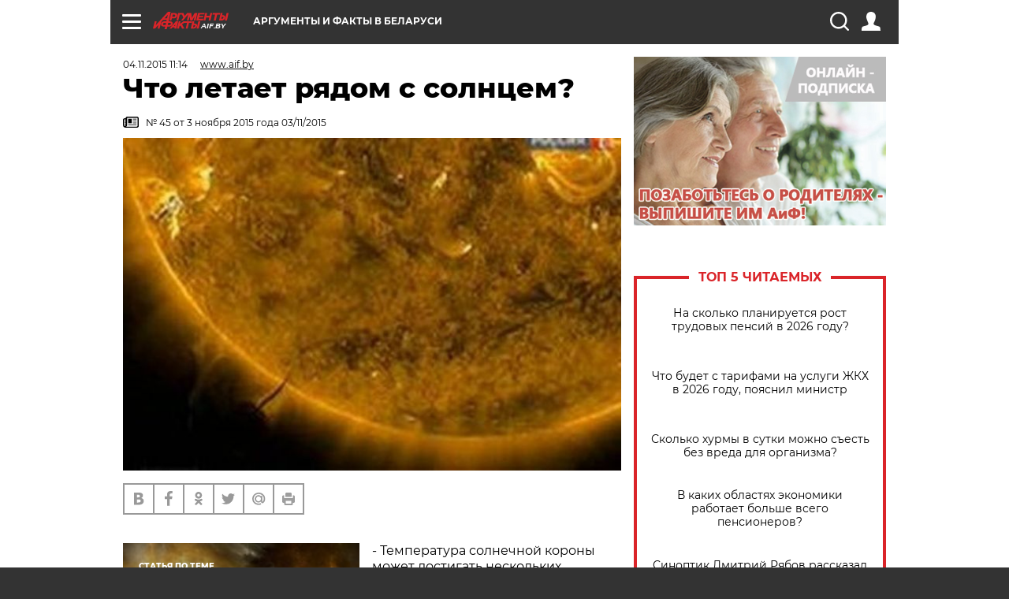

--- FILE ---
content_type: text/html; charset=UTF-8
request_url: https://aif.by/dontknows/_chto_letaet_ryadom_s_solncem_
body_size: 19504
content:
<!DOCTYPE html>
<!--[if IE 8]><html class="ie8"> <![endif]-->
<!--[if gt IE 8]><!--><html> <!--<![endif]-->
<head>
    <script>
        window.isIndexPage = 0;
        window.isMobileBrowser = 0;
        window.disableSidebarCut = 1;
        window.bannerDebugMode = 0;
    </script>

                        <meta http-equiv="Content-Type" content="text/html; charset=utf-8" >
<meta name="format-detection" content="telephone=no" >
<meta name="viewport" content="width=device-width, user-scalable=no, initial-scale=1.0, maximum-scale=1.0, minimum-scale=1.0" >
<meta http-equiv="X-UA-Compatible" content="IE=edge,chrome=1" >
<meta name="HandheldFriendly" content="true" >
<meta name="format-detection" content="telephone=no" >
<meta name="theme-color" content="#ffffff" >
<meta name="description" content="В Интернете обсуждают видео, на котором рядом с Солнцем видны какие-то загадочные объекты. Неужели это НЛО заправляются от на­шей звезды энергией?" >
<meta name="keywords" content="" >
<meta name="article:published_time" content="2015-11-04T08:14:48+0300" >
<meta property="og:title" content="Что летает рядом с солнцем?" >
<meta property="og:description" content="В Интернете обсуждают видео, на котором рядом с Солнцем видны какие-то загадочные объекты. Неужели это НЛО заправляются от на­шей звезды энергией?" >
<meta property="og:type" content="article" >
<meta property="og:image" content="https://images.aif.by/007/384/bf55d7d3cb81d3cd3fa023a5c7e5d78a.jpg" >
<meta property="og:url" content="https://aif.by/dontknows/_chto_letaet_ryadom_s_solncem_" >
<meta property="twitter:card" content="summary_large_image" >
<meta property="twitter:site" content="@aifonline" >
<meta property="twitter:title" content="Что летает рядом с солнцем?" >
<meta property="twitter:description" content="&lt;p&gt;В Интернете обсуждают видео, на котором рядом с Солнцем видны какие-то загадочные объекты. Неужели это НЛО заправляются от на­шей звезды энергией?&amp;nbsp;&lt;span style=&quot;line-height: 16.2px;&quot;&gt;Д. Смолин&lt;/span&gt;&lt;/p&gt;
" >
<meta property="twitter:creator" content="@aifonline" >
<meta property="twitter:image:src" content="https://images.aif.by/007/384/bf55d7d3cb81d3cd3fa023a5c7e5d78a.jpg" >
<meta property="twitter:domain" content="https://aif.by/dontknows/_chto_letaet_ryadom_s_solncem_" >
<meta name="author" content="www.aif.by" >    <meta name="yandex-verification" content="4c73ffb370255f17" />

        <title>Что летает рядом с солнцем? | Вопрос-ответ | АиФ Аргументы и факты в Беларуси</title>    <link rel="shortcut icon" type="image/x-icon" href="/favicon.ico" />
    
    <link rel="preload" href="https://stat.aif.by/redesign2018/fonts/montserrat-v15-latin-ext_latin_cyrillic-ext_cyrillic-regular.woff2" as="font" type="font/woff2" crossorigin>
    <link rel="preload" href="https://stat.aif.by/redesign2018/fonts/montserrat-v15-latin-ext_latin_cyrillic-ext_cyrillic-italic.woff2" as="font" type="font/woff2" crossorigin>
    <link rel="preload" href="https://stat.aif.by/redesign2018/fonts/montserrat-v15-latin-ext_latin_cyrillic-ext_cyrillic-700.woff2" as="font" type="font/woff2" crossorigin>
    <link rel="preload" href="https://stat.aif.by/redesign2018/fonts/montserrat-v15-latin-ext_latin_cyrillic-ext_cyrillic-700italic.woff2" as="font" type="font/woff2" crossorigin>
    <link rel="preload" href="https://stat.aif.by/redesign2018/fonts/montserrat-v15-latin-ext_latin_cyrillic-ext_cyrillic-800.woff2" as="font" type="font/woff2" crossorigin>
    <link href="https://aif.by/dontknows/_chto_letaet_ryadom_s_solncem_" rel="canonical" >
<link href="https://stat.aif.by/redesign2018/css/style.css?7f6" media="all" rel="stylesheet" type="text/css" >
<link href="https://stat.aif.by/img/icon/apple_touch_icon_57x57.png?9c0" rel="apple-touch-icon" sizes="57x57" >
<link href="https://stat.aif.by/img/icon/apple_touch_icon_114x114.png?9c0" rel="apple-touch-icon" sizes="114x114" >
<link href="https://stat.aif.by/img/icon/apple_touch_icon_72x72.png?9c0" rel="apple-touch-icon" sizes="72x72" >
<link href="https://stat.aif.by/img/icon/apple_touch_icon_144x144.png?9c0" rel="apple-touch-icon" sizes="144x144" >
<link href="https://stat.aif.by/img/icon/apple-touch-icon.png?9c0" rel="apple-touch-icon" sizes="180x180" >
<link href="https://stat.aif.by/img/icon/favicon-32x32.png?9c0" rel="icon" type="image/png" sizes="32x32" >
<link href="https://stat.aif.by/img/icon/favicon-16x16.png?9c0" rel="icon" type="image/png" sizes="16x16" >
<link href="https://stat.aif.by/img/manifest.json?9c0" rel="manifest" >
<link href="https://stat.aif.by/img/safari-pinned-tab.svg?9c0" rel="mask-icon" color="#d55b5b" >
        <script type="text/javascript">
    //<!--
    var isRedesignPage = true;    //-->
</script>
<script type="text/javascript" src="https://stat.aif.by/js/output/jquery.min.js?7f6"></script>
<script type="text/javascript" src="https://stat.aif.by/js/output/header_scripts.js?7f6"></script>
<script type="text/javascript">
    //<!--
    var _sf_startpt=(new Date()).getTime()    //-->
</script>
<script type="text/javascript">
    //<!--
    function AdFox_getWindowSize() {
    var winWidth,winHeight;
	if( typeof( window.innerWidth ) == 'number' ) {
		//Non-IE
		winWidth = window.innerWidth;
		winHeight = window.innerHeight;
	} else if( document.documentElement && ( document.documentElement.clientWidth || document.documentElement.clientHeight ) ) {
		//IE 6+ in 'standards compliant mode'
		winWidth = document.documentElement.clientWidth;
		winHeight = document.documentElement.clientHeight;
	} else if( document.body && ( document.body.clientWidth || document.body.clientHeight ) ) {
		//IE 4 compatible
		winWidth = document.body.clientWidth;
		winHeight = document.body.clientHeight;
	}
	return {"width":winWidth, "height":winHeight};
}//END function AdFox_getWindowSize

function AdFox_getElementPosition(elemId){
    var elem;
    
    if (document.getElementById) {
		elem = document.getElementById(elemId);
	}
	else if (document.layers) {
		elem = document.elemId;
	}
	else if (document.all) {
		elem = document.all.elemId;
	}
    var w = elem.offsetWidth;
    var h = elem.offsetHeight;	
    var l = 0;
    var t = 0;
	
    while (elem)
    {
        l += elem.offsetLeft;
        t += elem.offsetTop;
        elem = elem.offsetParent;
    }

    return {"left":l, "top":t, "width":w, "height":h};
} //END function AdFox_getElementPosition

function AdFox_getBodyScrollTop(){
	return self.pageYOffset || (document.documentElement && document.documentElement.scrollTop) || (document.body && document.body.scrollTop);
} //END function AdFox_getBodyScrollTop

function AdFox_getBodyScrollLeft(){
	return self.pageXOffset || (document.documentElement && document.documentElement.scrollLeft) || (document.body && document.body.scrollLeft);
}//END function AdFox_getBodyScrollLeft

function AdFox_Scroll(elemId,elemSrc){
   var winPos = AdFox_getWindowSize();
   var winWidth = winPos.width;
   var winHeight = winPos.height;
   var scrollY = AdFox_getBodyScrollTop();
   var scrollX =  AdFox_getBodyScrollLeft();
   var divId = 'AdFox_banner_'+elemId;
   var ltwhPos = AdFox_getElementPosition(divId);
   var lPos = ltwhPos.left;
   var tPos = ltwhPos.top;

   if(scrollY+winHeight+5 >= tPos && scrollX+winWidth+5 >= lPos){
      AdFox_getCodeScript(1,elemId,elemSrc);
	  }else{
	     setTimeout('AdFox_Scroll('+elemId+',"'+elemSrc+'");',100);
	  }
}//End function AdFox_Scroll    //-->
</script>
<script type="text/javascript">
    //<!--
    function AdFox_SetLayerVis(spritename,state){
   document.getElementById(spritename).style.visibility=state;
}

function AdFox_Open(AF_id){
   AdFox_SetLayerVis('AdFox_DivBaseFlash_'+AF_id, "hidden");
   AdFox_SetLayerVis('AdFox_DivOverFlash_'+AF_id, "visible");
}

function AdFox_Close(AF_id){
   AdFox_SetLayerVis('AdFox_DivOverFlash_'+AF_id, "hidden");
   AdFox_SetLayerVis('AdFox_DivBaseFlash_'+AF_id, "visible");
}

function AdFox_getCodeScript(AF_n,AF_id,AF_src){
   var AF_doc;
   if(AF_n<10){
      try{
	     if(document.all && !window.opera){
		    AF_doc = window.frames['AdFox_iframe_'+AF_id].document;
			}else if(document.getElementById){
			         AF_doc = document.getElementById('AdFox_iframe_'+AF_id).contentDocument;
					 }
		 }catch(e){}
    if(AF_doc){
	   AF_doc.write('<scr'+'ipt type="text/javascript" src="'+AF_src+'"><\/scr'+'ipt>');
	   }else{
	      setTimeout('AdFox_getCodeScript('+(++AF_n)+','+AF_id+',"'+AF_src+'");', 100);
		  }
		  }
}

function adfoxSdvigContent(banID, flashWidth, flashHeight){
	var obj = document.getElementById('adfoxBanner'+banID).style;
	if (flashWidth == '100%') obj.width = flashWidth;
	    else obj.width = flashWidth + "px";
	if (flashHeight == '100%') obj.height = flashHeight;
	    else obj.height = flashHeight + "px";
}

function adfoxVisibilityFlash(banName, flashWidth, flashHeight){
    	var obj = document.getElementById(banName).style;
	if (flashWidth == '100%') obj.width = flashWidth;
	    else obj.width = flashWidth + "px";
	if (flashHeight == '100%') obj.height = flashHeight;
	    else obj.height = flashHeight + "px";
}

function adfoxStart(banID, FirShowFlNum, constVisFlashFir, sdvigContent, flash1Width, flash1Height, flash2Width, flash2Height){
	if (FirShowFlNum == 1) adfoxVisibilityFlash('adfoxFlash1'+banID, flash1Width, flash1Height);
	    else if (FirShowFlNum == 2) {
		    adfoxVisibilityFlash('adfoxFlash2'+banID, flash2Width, flash2Height);
	        if (constVisFlashFir == 'yes') adfoxVisibilityFlash('adfoxFlash1'+banID, flash1Width, flash1Height);
		    if (sdvigContent == 'yes') adfoxSdvigContent(banID, flash2Width, flash2Height);
		        else adfoxSdvigContent(banID, flash1Width, flash1Height);
	}
}

function adfoxOpen(banID, constVisFlashFir, sdvigContent, flash2Width, flash2Height){
	var aEventOpenClose = new Image();
	var obj = document.getElementById("aEventOpen"+banID);
	if (obj) aEventOpenClose.src =  obj.title+'&rand='+Math.random()*1000000+'&prb='+Math.random()*1000000;
	adfoxVisibilityFlash('adfoxFlash2'+banID, flash2Width, flash2Height);
	if (constVisFlashFir != 'yes') adfoxVisibilityFlash('adfoxFlash1'+banID, 1, 1);
	if (sdvigContent == 'yes') adfoxSdvigContent(banID, flash2Width, flash2Height);
}


function adfoxClose(banID, constVisFlashFir, sdvigContent, flash1Width, flash1Height){
	var aEventOpenClose = new Image();
	var obj = document.getElementById("aEventClose"+banID);
	if (obj) aEventOpenClose.src =  obj.title+'&rand='+Math.random()*1000000+'&prb='+Math.random()*1000000;
	adfoxVisibilityFlash('adfoxFlash2'+banID, 1, 1);
	if (constVisFlashFir != 'yes') adfoxVisibilityFlash('adfoxFlash1'+banID, flash1Width, flash1Height);
	if (sdvigContent == 'yes') adfoxSdvigContent(banID, flash1Width, flash1Height);
}    //-->
</script>
<script type="text/javascript">
    //<!--
    window.EventObserver = {
    observers: {},

    subscribe: function (name, fn) {
        if (!this.observers.hasOwnProperty(name)) {
            this.observers[name] = [];
        }
        this.observers[name].push(fn)
    },
    
    unsubscribe: function (name, fn) {
        if (!this.observers.hasOwnProperty(name)) {
            return;
        }
        this.observers[name] = this.observers[name].filter(function (subscriber) {
            return subscriber !== fn
        })
    },
    
    broadcast: function (name, data) {
        if (!this.observers.hasOwnProperty(name)) {
            return;
        }
        this.observers[name].forEach(function (subscriber) {
            return subscriber(data)
        })
    }
};    //-->
</script>    
    <script>
  var adcm_config ={
    id:1064,
    platformId: 64,
    init: function () {
      window.adcm.call();
    }
  };
</script>
<script src="https://tag.digitaltarget.ru/adcm.js" async></script>    <script src="https://cdn.admixer.net/scripts3/loader2.js" async

        data-inv="//inv-nets.admixer.net/"

        data-r="single"

		data-sender="admixer"

        data-bundle="desktop"></script>

<script type='text/javascript'>
(window.globalAmlAds = window.globalAmlAds || []).push(function() {
globalAml.defineSlot({z: '4614f981-a995-4d6e-8615-651356ebdfbf', ph: 'admixer_4614f981a9954d6e8615651356ebdfbf_zone_11913_sect_3514_site_3205', i: 'inv-nets', s:'f40d4866-215d-4b58-9b39-5428827009e6', sender: 'admixer'});
globalAml.defineSlot({z: 'fe9c5c36-99c3-4226-816b-d414aaf50f32', ph: 'admixer_fe9c5c3699c34226816bd414aaf50f32_zone_11915_sect_3514_site_3205', i: 'inv-nets', s:'f40d4866-215d-4b58-9b39-5428827009e6', sender: 'admixer'});
globalAml.singleRequest("admixer");});
</script><!-- Yandex Native Ads -->
<script>window.yaContextCb=window.yaContextCb||[]</script>
<script src="https://yandex.ru/ads/system/context.js" async></script><meta name="google-site-verification" content="Rpbduv639j6ZGN5qANsYsNPxpN3iVMQ3MiG_GVYbYiA" />    <link rel="stylesheet" type="text/css" media="print" href="https://stat.aif.by/redesign2018/css/print.css?9c0" />
    <base href=""/>
</head><body class="region__by dontknow_body">
<div class="overlay"></div>
<script type="text/javascript" async src="//l.getsitecontrol.com/5wv86or7.js"></script>



<div class="container white_bg" id="container">
    
        
        
        <!--баннер над шапкой--->
                <div class="banner_box">
            <div class="main_banner">
                            </div>
        </div>
                <!--//баннер  над шапкой--->

    <script>
	currentUser = new User();
</script>

<header class="header">
    <div class="count_box_nodisplay">
    <div class="couter_block"><!-- (C)2000-2013 Gemius SA - gemiusAudience / aif.by / Home Page -->
<script type="text/javascript">
<!--//--><![CDATA[//><!--
var pp_gemius_identifier = 'zPdFzS9CfYvSEmLn75wU3WXFLQqNJwMgg3BXN4Roc9D.t7';
// lines below shouldn't be edited
function gemius_pending(i) { window[i] = window[i] || function() {var x = window[i+'_pdata'] = window[i+'_pdata'] || []; x[x.length]=arguments;};};
gemius_pending('gemius_hit'); gemius_pending('gemius_event'); gemius_pending('pp_gemius_hit'); gemius_pending('pp_gemius_event');
(function(d,t) {try {var gt=d.createElement(t),s=d.getElementsByTagName(t)[0],l='http'+((location.protocol=='https:')?'s':''); gt.setAttribute('async','async');
gt.setAttribute('defer','defer'); gt.src=l+'://gaby.hit.gemius.pl/xgemius.js'; s.parentNode.insertBefore(gt,s);} catch (e) {}})(document,'script');
//--><!]]>
</script>
</div></div>    <div class="topline">
    <a href="#" class="burger openCloser">
        <div class="burger__wrapper">
            <span class="burger__line"></span>
            <span class="burger__line"></span>
            <span class="burger__line"></span>
        </div>
    </a>
    <a href="/" class="logo_box">
        <img src="https://stat.aif.by/redesign2018/img/logo.svg?9c0" alt="Аргументы и Факты">
        <div class="region_url">
            aif.by        </div>
    </a>
    <a href="#" class="region regionOpenCloser">
        <img src="https://stat.aif.by/redesign2018/img/location.svg?9c0"><span>Аргументы и факты в Беларуси</span>
    </a>
    <!--a class="topline__hashtag" href="https://aif.ru/health/coronavirus/?utm_medium=header&utm_content=covid&utm_source=aif">#остаемсядома</a-->
    <div class="auth_user_status_js">
        <a href="#" class="user auth_link_login_js auth_open_js"><img src="https://stat.aif.by/redesign2018/img/user_ico.svg?9c0"></a>
        <a href="/profile" class="user auth_link_profile_js" style="display: none"><img src="https://stat.aif.by/redesign2018/img/user_ico.svg?9c0"></a>
    </div>
    <div class="search_box">
        <a href="#" class="search_ico searchOpener">
            <img src="https://stat.aif.by/redesign2018/img/search_ico.svg?9c0">
        </a>
        <div class="search_input">
            <form action="/search" id="search_form1">
                <input type="text" name="text" maxlength="50"/>
            </form>
        </div>
    </div>
</div>

<div class="fixed_menu topline">
    <div class="cont_center">
        <a href="#" class="burger openCloser">
            <div class="burger__wrapper">
                <span class="burger__line"></span>
                <span class="burger__line"></span>
                <span class="burger__line"></span>
            </div>
        </a>
        <a href="/" class="logo_box">
            <img src="https://stat.aif.by/redesign2018/img/logo.svg?9c0" alt="Аргументы и Факты">
            <div class="region_url">
                aif.by            </div>
        </a>
        <a href="/" class="region regionOpenCloser">
            <img src="https://stat.aif.by/redesign2018/img/location.svg?9c0">
            <span>Аргументы и факты в Беларуси</span>
        </a>
        <!--a class="topline__hashtag" href="https://aif.ru/health/coronavirus/?utm_medium=header&utm_content=covid&utm_source=aif">#остаемсядома</a-->
        <div class="auth_user_status_js">
            <a href="#" class="user auth_link_login_js auth_open_js"><img src="https://stat.aif.by/redesign2018/img/user_ico.svg?9c0"></a>
            <a href="/profile" class="user auth_link_profile_js" style="display: none"><img src="https://stat.aif.by/redesign2018/img/user_ico.svg?9c0"></a>
        </div>
        <div class="search_box">
            <a href="#" class="search_ico searchOpener">
                <img src="https://stat.aif.by/redesign2018/img/search_ico.svg?9c0">
            </a>
            <div class="search_input">
                <form action="/search">
                    <input type="text" name="text" maxlength="50" >
                </form>
            </div>
        </div>
    </div>
</div>    <div class="regions_box">
    <nav class="cont_center">
        <ul class="regions">
            <li><a href="https://aif.ru?from_menu=1">ФЕДЕРАЛЬНЫЙ</a></li>
            <li><a href="https://spb.aif.ru">САНКТ-ПЕТЕРБУРГ</a></li>

            
                                    <li><a href="https://aif.by">Аргументы и факты в Беларуси</a></li>
                
                
                    </ul>
    </nav>
</div>    <div class="top_menu_box">
    <div class="cont_center">
        <nav class="top_menu main_menu_wrapper_js">
                            <ul class="main_menu main_menu_js" id="rubrics">
                                    <li  class="menuItem top_level_item_js">

        <a  href="/podpiska" title="ПОДПИСКА НА ГАЗЕТУ" id="custommenu-8171">ПОДПИСКА НА ГАЗЕТУ</a>
    
    </li>                                                <li  class="menuItem top_level_item_js">

        <span  title="Спецпроекты">Спецпроекты</span>
    
            <div class="subrubrics_box submenu_js">
            <ul>
                                                            <li  data-rubric_id="64" class="menuItem">

        <a  href="/teddy" title="ТеДДи // Трибуна для детей" id="custommenu-8160">ТеДДи // Трибуна для детей</a>
    
    </li>                                                                                <li  class="menuItem">

        <a  href="https://aif.by/belarusliterature" title="Чытаем па-беларуску з velcom" id="custommenu-8164">Чытаем па-беларуску з velcom</a>
    
    </li>                                                                                <li  class="menuItem">

        <a  href="http://kazka.aif.by" title="«Краязнаўчая казка»" id="custommenu-8151">«Краязнаўчая казка»</a>
    
    </li>                                                                                <li  data-rubric_id="63" class="menuItem">

        <a  href="/travel" title="Вокруг света вместе с &amp;quot;АиФ&amp;quot;" id="custommenu-8158">Вокруг света вместе с &quot;АиФ&quot;</a>
    
    </li>                                                </ul>
        </div>
    </li>                                                <li  data-rubric_id="77" class="menuItem top_level_item_js">

        <a  href="/health/covid19" title="О коронавирусе" id="custommenu-8170">О коронавирусе</a>
    
    </li>                                                <li  data-rubric_id="8" class="menuItem top_level_item_js">

        <a  href="/social" title="Общество" id="custommenu-8110">Общество</a>
    
            <div class="subrubrics_box submenu_js">
            <ul>
                                                            <li  data-rubric_id="9" class="menuItem">

        <a  href="/social/persona" title="Личность" id="custommenu-8111">Личность</a>
    
    </li>                                                                                <li  data-rubric_id="10" class="menuItem">

        <a  href="/social/help" title="«АиФ» Благотворительность" id="custommenu-8112">«АиФ» Благотворительность</a>
    
    </li>                                                                                <li  data-rubric_id="11" class="menuItem">

        <a  href="/social/religia" title="Вечные ценности" id="custommenu-8113">Вечные ценности</a>
    
    </li>                                                                                <li  data-rubric_id="12" class="menuItem">

        <a  href="/social/letters" title="В «АиФ» пишут" id="custommenu-8114">В «АиФ» пишут</a>
    
    </li>                                                                                <li  data-rubric_id="13" class="menuItem">

        <a  href="/social/money" title="Деньги" id="custommenu-8115">Деньги</a>
    
    </li>                                                                                <li  data-rubric_id="14" class="menuItem">

        <a  href="/social/dom" title="Жилье и строительство" id="custommenu-8116">Жилье и строительство</a>
    
    </li>                                                                                <li  data-rubric_id="15" class="menuItem">

        <a  href="/social/science" title="Наука и образование" id="custommenu-8117">Наука и образование</a>
    
    </li>                                                                                <li  data-rubric_id="16" class="menuItem">

        <a  href="/social/buisiness" title="Карьера и бизнес" id="custommenu-8118">Карьера и бизнес</a>
    
    </li>                                                                                <li  data-rubric_id="17" class="menuItem">

        <a  href="/social/pensii" title="Пенсии" id="custommenu-8119">Пенсии</a>
    
    </li>                                                                                <li  data-rubric_id="18" class="menuItem">

        <a  href="/social/lgotes" title="О льготах" id="custommenu-8120">О льготах</a>
    
    </li>                                                                                <li  data-rubric_id="19" class="menuItem">

        <a  href="/social/nazlobydnya" title="Мнение" id="custommenu-8121">Мнение</a>
    
    </li>                                                </ul>
        </div>
    </li>                                                <li  data-rubric_id="46" class="menuItem top_level_item_js">

        <a  href="/vybor" title="Полезный выбор" id="custommenu-8140">Полезный выбор</a>
    
            <div class="subrubrics_box submenu_js">
            <ul>
                                                            <li  data-rubric_id="47" class="menuItem">

        <a  href="/vybor/food" title="Продукты питания" id="custommenu-8141">Продукты питания</a>
    
    </li>                                                                                <li  data-rubric_id="48" class="menuItem">

        <a  href="/vybor/tech" title="Техника" id="custommenu-8142">Техника</a>
    
    </li>                                                                                <li  data-rubric_id="49" class="menuItem">

        <a  href="/vybor/moda" title="Мода и стиль" id="custommenu-8143">Мода и стиль</a>
    
    </li>                                                                                <li  data-rubric_id="50" class="menuItem">

        <a  href="/vybor/building" title="Строительство и ремонт" id="custommenu-8144">Строительство и ремонт</a>
    
    </li>                                                                                <li  data-rubric_id="51" class="menuItem">

        <a  href="/vybor/avto" title="Автомобили" id="custommenu-8145">Автомобили</a>
    
    </li>                                                </ul>
        </div>
    </li>                                                <li  data-rubric_id="1" class="menuItem top_level_item_js">

        <a  href="/health" title="Здоровье" id="custommenu-8103">Здоровье</a>
    
            <div class="subrubrics_box submenu_js">
            <ul>
                                                            <li  data-rubric_id="2" class="menuItem">

        <a  href="/health/healthlife" title="Здоровая жизнь" id="custommenu-8104">Здоровая жизнь</a>
    
    </li>                                                                                <li  data-rubric_id="3" class="menuItem">

        <a  href="/health/diety" title="Питание и диеты" id="custommenu-8105">Питание и диеты</a>
    
    </li>                                                                                <li  data-rubric_id="4" class="menuItem">

        <a  href="/health/children" title="Дети и родители" id="custommenu-8106">Дети и родители</a>
    
    </li>                                                                                <li  data-rubric_id="5" class="menuItem">

        <a  href="/health/fitness" title="Красота и фитнес" id="custommenu-8107">Красота и фитнес</a>
    
    </li>                                                                                <li  data-rubric_id="6" class="menuItem">

        <a  href="/health/menwomen" title="Мужчина и женщина" id="custommenu-8108">Мужчина и женщина</a>
    
    </li>                                                                                <li  data-rubric_id="7" class="menuItem">

        <a  href="/health/psihologiya_otnosheniya" title="Психология и отношения" id="custommenu-8109">Психология и отношения</a>
    
    </li>                                                </ul>
        </div>
    </li>                                                <li  data-rubric_id="27" class="menuItem top_level_item_js">

        <a  href="/timefree" title="Cвободное время" id="custommenu-8129">Cвободное время</a>
    
            <div class="subrubrics_box submenu_js">
            <ul>
                                                            <li  data-rubric_id="28" class="menuItem">

        <a  href="/timefree/culture-news" title="Культура" id="custommenu-8130">Культура</a>
    
    </li>                                                                                <li  data-rubric_id="29" class="menuItem">

        <a  href="/timefree/afisha" title="Афиша " id="custommenu-8131">Афиша </a>
    
    </li>                                                                                <li  data-rubric_id="30" class="menuItem">

        <a  href="/timefree/dayhist" title="Есть повод" id="custommenu-8132">Есть повод</a>
    
    </li>                                                                                <li  data-rubric_id="31" class="menuItem">

        <a  href="/timefree/history" title="История" id="custommenu-8133">История</a>
    
    </li>                                                                                <li  data-rubric_id="32" class="menuItem">

        <a  href="/timefree/stars" title="Звезды" id="custommenu-8134">Звезды</a>
    
    </li>                                                                                <li  data-rubric_id="63" class="menuItem">

        <a  href="/travel" title="Вокруг света вместе с &amp;quot;АиФ&amp;quot;" id="custommenu-8159">Вокруг света вместе с &quot;АиФ&quot;</a>
    
    </li>                                                                                <li  data-rubric_id="33" class="menuItem">

        <a  href="/timefree/sport" title="Спорт" id="custommenu-8135">Спорт</a>
    
    </li>                                                                                <li  data-rubric_id="60" class="menuItem">

        <a  href="/timefree/dacha" title="Дача" id="custommenu-8156">Дача</a>
    
    </li>                                                                                <li  data-rubric_id="34" class="menuItem">

        <a  href="/timefree/uvlechenie" title="Увлечения" id="custommenu-8136">Увлечения</a>
    
    </li>                                                                                <li  data-rubric_id="35" class="menuItem">

        <a  href="/timefree/ufo" title="Непознанное" id="custommenu-8137">Непознанное</a>
    
    </li>                                                                                <li  data-rubric_id="36" class="menuItem">

        <a  href="/timefree/oldfoto" title="Коллективное фото" id="custommenu-8138">Коллективное фото</a>
    
    </li>                                                                                <li  data-rubric_id="65" class="menuItem">

        <a  href="/hotels" title="Гостиницы Беларуси" id="custommenu-8161">Гостиницы Беларуси</a>
    
            <div class="subrubrics_box submenu_js">
            <ul>
                                                            <li  data-rubric_id="66" class="menuItem">

        <a  href="/hotels/5stars" title="5 звезд" id="custommenu-8162">5 звезд</a>
    
    </li>                                                                                <li  data-rubric_id="68" class="menuItem">

        <a  href="/hotels/fourstars" title="4 звезды" id="custommenu-8163">4 звезды</a>
    
    </li>                                                </ul>
        </div>
    </li>                                                                                <li  data-rubric_id="37" class="menuItem">

        <a  href="/timefree/aif-animals" title="АиФ-Милый друг" id="custommenu-8139">АиФ-Милый друг</a>
    
    </li>                                                </ul>
        </div>
    </li>                                                <li  data-rubric_id="20" class="menuItem top_level_item_js">

        <a  href="/press-centr" title="Пресс-центр" id="custommenu-8122">Пресс-центр</a>
    
            <div class="subrubrics_box submenu_js">
            <ul>
                                                            <li  data-rubric_id="21" class="menuItem">

        <a  href="/press-centr/press-center-about" title="О пресс-центре" id="custommenu-8123">О пресс-центре</a>
    
    </li>                                                                                <li  data-rubric_id="22" class="menuItem">

        <a  href="/press-centr/articlpress" title="Публикации" id="custommenu-8124">Публикации</a>
    
    </li>                                                                                <li  data-rubric_id="23" class="menuItem">

        <a  href="/press-centr/press-center-annonces" title="Анонсы мероприятий" id="custommenu-8125">Анонсы мероприятий</a>
    
    </li>                                                                                <li  data-rubric_id="24" class="menuItem">

        <a  href="/press-centr/video" title="«АиФ» ВИДЕО" id="custommenu-8126">«АиФ» ВИДЕО</a>
    
    </li>                                                </ul>
        </div>
    </li>                                                <li  class="menuItem top_level_item_js">

        <a  href="/dontknows" title="Вопрос-ответ" id="custommenu-8150">Вопрос-ответ</a>
    
    </li>                                                <li  data-rubric_id="78" class="menuItem top_level_item_js">

        <a  href="/aifmoney" title="Деньги в кармане. Подкаст «АиФ»" id="custommenu-8172">Деньги в кармане. Подкаст «АиФ»</a>
    
    </li>                        </ul>

            <ul id="projects" class="specprojects static_submenu_js"></ul>
            <div class="right_box">
                <div class="fresh_number">
    <h3>Свежий номер</h3>
    <a href="/gazeta/number/850" class="number_box">
                    <img loading="lazy" src="https://images.aif.by/008/142/ecf0a8688caeab7de24fe673aaa28db2.jpg" width="91" height="120">
                <div class="text">
            № 2. 13/01/2026 <br />  И где то глобальное потепление?        </div>
    </a>
</div>
<div class="links_box">
    <a href="/gazeta">Издания</a>
</div>
                <div class="sharings_box">
    <span>АиФ в социальных сетях</span>
    <ul class="soc">
                <li>
        <a href="https://www.facebook.com/PressCentrAif" target="_blank">
            <img src="https://stat.aif.by/redesign2018/img/sharings/fb.svg">
        </a>
    </li>
        <li>
        <a href="https://vk.com/public50565740" target="_blank">
            <img src="https://stat.aif.by/redesign2018/img/sharings/vk.svg">
        </a>
    </li>
        <li>
        <a href="https://twitter.com/aif_by" target="_blank">
            <img src="https://stat.aif.by/redesign2018/img/sharings/tw.svg">
        </a>
    </li>
        <li>
        <a href="https://ok.ru/aif.belarus?st._aid=ExternalGroupWidget_OpenGroup" target="_blank">
            <img src="https://stat.aif.by/redesign2018/img/sharings/ok.svg">
        </a>
    </li>
            <li>
            <a class="rss_button_black" href="/rss/all.php" target="_blank">
                <img src="https://stat.aif.by/redesign2018/img/sharings/waflya.svg?9c0" />
            </a>
        </li>
            </ul>
</div>
            </div>
        </nav>
    </div>
</div></header>
            	<div class="content_containers_wrapper_js">
        <div class="content_body  content_container_js">
            <div class="content">
                                <section class="article" itemscope itemtype="https://schema.org/NewsArticle">
    <div class="article_top">

        
        <div class="date">
          <time itemprop="datePublished" datetime="2015-11-04T11:14">04.11.2015 11:14</time>        </div>

                    <div class="authors"><div class="autor" itemprop="author" itemscope itemtype="https://schema.org/Person"><a href="/opinion/author/17"><span itemprop="name" class="item-prop-span">www.aif.by</span></a></div></div>
        
        <div class="viewed"><i class="eye"></i> <span>1651</span></div>    </div>

    <h1 itemprop="headline">Что летает рядом с солнцем?</h1>

    
            <a href="/gazeta/number/315" class="origins">
    <i class="newspaper"></i>
    <span itemprop="printEdition">№ 45 от 3 ноября 2015 года 03/11/2015</span>
</a>    
        
                    <div class="img_box">
            <a class="zoom_js" target="_blank" href="https://images.aif.by/007/384/bf55d7d3cb81d3cd3fa023a5c7e5d78a.jpg">
                <img  loading="lazy" itemprop="image" src="https://images.aif.by/007/384/bf55d7d3cb81d3cd3fa023a5c7e5d78a.jpg" alt=""/>
            </a>

            <div class="img_descript">
                            </div>
        </div>
    

    
    <div class="article_sharings">
    <div class="sharing_item"><a href="https://vk.com/share.php?url=https%3A%2F%2Faif.by%2Fdontknows%2F_chto_letaet_ryadom_s_solncem_&title=%D0%A7%D1%82%D0%BE+%D0%BB%D0%B5%D1%82%D0%B0%D0%B5%D1%82+%D1%80%D1%8F%D0%B4%D0%BE%D0%BC+%D1%81+%D1%81%D0%BE%D0%BB%D0%BD%D1%86%D0%B5%D0%BC%3F&image=https%3A%2F%2Fimages.aif.by%2F007%2F384%2Fbf55d7d3cb81d3cd3fa023a5c7e5d78a.jpg&description=%D0%92+%D0%98%D0%BD%D1%82%D0%B5%D1%80%D0%BD%D0%B5%D1%82%D0%B5+%D0%BE%D0%B1%D1%81%D1%83%D0%B6%D0%B4%D0%B0%D1%8E%D1%82+%D0%B2%D0%B8%D0%B4%D0%B5%D0%BE%2C+%D0%BD%D0%B0+%D0%BA%D0%BE%D1%82%D0%BE%D1%80%D0%BE%D0%BC+%D1%80%D1%8F%D0%B4%D0%BE%D0%BC+%D1%81+%D0%A1%D0%BE%D0%BB%D0%BD%D1%86%D0%B5%D0%BC+%D0%B2%D0%B8%D0%B4%D0%BD%D1%8B+%D0%BA%D0%B0%D0%BA%D0%B8%D0%B5-%D1%82%D0%BE+%D0%B7%D0%B0%D0%B3%D0%B0%D0%B4%D0%BE%D1%87%D0%BD%D1%8B%D0%B5+%D0%BE%D0%B1%D1%8A%D0%B5%D0%BA%D1%82%D1%8B.+%D0%9D%D0%B5%D1%83%D0%B6%D0%B5%D0%BB%D0%B8+%D1%8D%D1%82%D0%BE+%D0%9D%D0%9B%D0%9E+%D0%B7%D0%B0%D0%BF%D1%80%D0%B0%D0%B2%D0%BB%D1%8F%D1%8E%D1%82%D1%81%D1%8F+%D0%BE%D1%82+%D0%BD%D0%B0%C2%AD%D1%88%D0%B5%D0%B9+%D0%B7%D0%B2%D0%B5%D0%B7%D0%B4%D1%8B+%D1%8D%D0%BD%D0%B5%D1%80%D0%B3%D0%B8%D0%B5%D0%B9%3F" onclick="window.open(this.href, '_blank', 'scrollbars=0, resizable=1, menubar=0, left=100, top=100, width=550, height=440, toolbar=0, status=0');return false"><img src="https://stat.aif.by/redesign2018/img/sharings/vk_gray.svg" /></a></div>
<div class="sharing_item"><a href="http://www.facebook.com/sharer.php?u=https%3A%2F%2Faif.by%2Fdontknows%2F_chto_letaet_ryadom_s_solncem_" onclick="window.open(this.href, '_blank', 'scrollbars=0, resizable=1, menubar=0, left=100, top=100, width=550, height=440, toolbar=0, status=0');return false"><img src="https://stat.aif.by/redesign2018/img/sharings/fb_gray.svg" /></a></div>
<div class="sharing_item"><a href="https://connect.ok.ru/offer?url=https%3A%2F%2Faif.by%2Fdontknows%2F_chto_letaet_ryadom_s_solncem_&title=%D0%A7%D1%82%D0%BE+%D0%BB%D0%B5%D1%82%D0%B0%D0%B5%D1%82+%D1%80%D1%8F%D0%B4%D0%BE%D0%BC+%D1%81+%D1%81%D0%BE%D0%BB%D0%BD%D1%86%D0%B5%D0%BC%3F" onclick="window.open(this.href, '_blank', 'scrollbars=0, resizable=1, menubar=0, left=100, top=100, width=550, height=440, toolbar=0, status=0');return false"><img src="https://stat.aif.by/redesign2018/img/sharings/ok_gray.svg" /></a></div>
<div class="sharing_item"><a href="https://twitter.com/intent/tweet?url=https%3A%2F%2Faif.by%2Fdontknows%2F_chto_letaet_ryadom_s_solncem_&text=%D0%A7%D1%82%D0%BE+%D0%BB%D0%B5%D1%82%D0%B0%D0%B5%D1%82+%D1%80%D1%8F%D0%B4%D0%BE%D0%BC+%D1%81+%D1%81%D0%BE%D0%BB%D0%BD%D1%86%D0%B5%D0%BC%3F" onclick="window.open(this.href, '_blank', 'scrollbars=0, resizable=1, menubar=0, left=100, top=100, width=550, height=440, toolbar=0, status=0');return false"><img src="https://stat.aif.by/redesign2018/img/sharings/tw_gray.svg" /></a></div>
<div class="sharing_item"><a href="http://connect.mail.ru/share?url=https%3A%2F%2Faif.by%2Fdontknows%2F_chto_letaet_ryadom_s_solncem_&title=%D0%A7%D1%82%D0%BE+%D0%BB%D0%B5%D1%82%D0%B0%D0%B5%D1%82+%D1%80%D1%8F%D0%B4%D0%BE%D0%BC+%D1%81+%D1%81%D0%BE%D0%BB%D0%BD%D1%86%D0%B5%D0%BC%3F&imageurl=https%3A%2F%2Fimages.aif.by%2F007%2F384%2Fbf55d7d3cb81d3cd3fa023a5c7e5d78a.jpg&description=%D0%92+%D0%98%D0%BD%D1%82%D0%B5%D1%80%D0%BD%D0%B5%D1%82%D0%B5+%D0%BE%D0%B1%D1%81%D1%83%D0%B6%D0%B4%D0%B0%D1%8E%D1%82+%D0%B2%D0%B8%D0%B4%D0%B5%D0%BE%2C+%D0%BD%D0%B0+%D0%BA%D0%BE%D1%82%D0%BE%D1%80%D0%BE%D0%BC+%D1%80%D1%8F%D0%B4%D0%BE%D0%BC+%D1%81+%D0%A1%D0%BE%D0%BB%D0%BD%D1%86%D0%B5%D0%BC+%D0%B2%D0%B8%D0%B4%D0%BD%D1%8B+%D0%BA%D0%B0%D0%BA%D0%B8%D0%B5-%D1%82%D0%BE+%D0%B7%D0%B0%D0%B3%D0%B0%D0%B4%D0%BE%D1%87%D0%BD%D1%8B%D0%B5+%D0%BE%D0%B1%D1%8A%D0%B5%D0%BA%D1%82%D1%8B.+%D0%9D%D0%B5%D1%83%D0%B6%D0%B5%D0%BB%D0%B8+%D1%8D%D1%82%D0%BE+%D0%9D%D0%9B%D0%9E+%D0%B7%D0%B0%D0%BF%D1%80%D0%B0%D0%B2%D0%BB%D1%8F%D1%8E%D1%82%D1%81%D1%8F+%D0%BE%D1%82+%D0%BD%D0%B0%C2%AD%D1%88%D0%B5%D0%B9+%D0%B7%D0%B2%D0%B5%D0%B7%D0%B4%D1%8B+%D1%8D%D0%BD%D0%B5%D1%80%D0%B3%D0%B8%D0%B5%D0%B9%3F" onclick="window.open(this.href, '_blank', 'scrollbars=0, resizable=1, menubar=0, left=100, top=100, width=550, height=440, toolbar=0, status=0');return false"><img src="https://stat.aif.by/redesign2018/img/sharings/mail_gray.svg" /></a></div>
        <div class="sharing_item">
            <a href="#" class="top_print_button">
                <img src="https://stat.aif.by/redesign2018/img/sharings/print.svg?9c0">
            </a>
        </div>
        </div>

        <div itemprop="articleBody" class="article_content io-article-body" >
        
        
        
        <div class="article_text">
            <p class="pptr17antx_1af_widget_r">	<div class="img_inject left_inj size2">
		            <img loading="lazy" src="https://images.aif.by/007/590/1a7e0189fe4059b5567b3ba55234a662.jpg" alt="" />
		        <div class="inj_link_box">
          <div class="inj_name"> Статья по теме</div>
            <a href="https://aif.by/social/science/gde_kray_u_vselennoy_astronom_otvechaet_na_naivnye_voprosy_o_kosmose" class="inj_text">
                <span>Где край у Вселенной? Астроном отвечает на наивные вопросы о космосе</span>
            </a>
        </div>
	</div>
</p>

<p>- Температура солнечной короны может достигать нескольких миллионов градусов. Любой материальный объект там попросту испарится без следа, - отвечает <strong>Михаил МАРОВ, астроном, академик РАН</strong>. - Разумеется, можно рассчитать, на каком минимальном расстоянии от Солнца должен находиться, скажем, космический зонд, чтобы уцелеть в таком пекле. По-видимому, не менее чем в нескольких десятках радиусов Солнца (его радиус - около 700 тыс. км) - иначе говоря, в десятках миллионов километров от поверхности звезды.</p>
<p>Во время астрономических наблюдений я ни разу не видел рядом с Солнцем никаких таких объектов. Вероятно, <span style="text-decoration: underline;">их появление на снимках связано с не очень качественной работой передающей или принимающей аппаратуры</span>. Никаких НЛО в непосредственной близости от солнечной короны быть просто не может. Разумные инопланетные существа, если бы они существовали, наверняка не стали бы самым безрассудным образом убивать себя и уничтожать свои аппараты.</p>
<p>Но изучать Солнце с близкого расстояния, конечно, нужно. Работы по созданию аппаратов, которые могли бы действовать в настолько жёстких условиях определённое время, ведутся уже десятки лет. В частности, сегодня учёные РАН разрабатывают космический аппарат «Интергелиозонд», который, по замыслу, должен впервые полететь в корону Солнца и исследовать её с расстояния 30-40 радиусов.</p>        </div>

        
        
        <a class="red_line_btn show_comments_widget_js" href="#"
   data-item-id="36233"
   data-item-type="1">Оставить
    комментарий (0)</a>
    <script type="text/javascript">
    $(document).ready(function () {
        var commentsWidgetElement = $('.comments_widget_js');
        commentsWidgetElement.commentsWidget();
        $('.content_containers_wrapper_js').on('click', '.show_comments_widget_js', function (e) {
            e.preventDefault();
            commentsWidgetElement.commentsWidget(
                'setContent' ,
                $(this).data('item-id'), $(this).data('item-type')
            );
            commentsWidgetElement.commentsWidget('show');
        });
    });
</script>

        
            </div>

    
    
    <div class="overfl">
    <div class="horizontal_sharings">
                                <div class="sharing_item">
                <a href="https://vk.com/share.php?url=https%3A%2F%2Faif.by%2Fdontknows%2F_chto_letaet_ryadom_s_solncem_&title=%D0%A7%D1%82%D0%BE+%D0%BB%D0%B5%D1%82%D0%B0%D0%B5%D1%82+%D1%80%D1%8F%D0%B4%D0%BE%D0%BC+%D1%81+%D1%81%D0%BE%D0%BB%D0%BD%D1%86%D0%B5%D0%BC%3F&image=https%3A%2F%2Fimages.aif.by%2F007%2F384%2Fbf55d7d3cb81d3cd3fa023a5c7e5d78a.jpg&description=%D0%92+%D0%98%D0%BD%D1%82%D0%B5%D1%80%D0%BD%D0%B5%D1%82%D0%B5+%D0%BE%D0%B1%D1%81%D1%83%D0%B6%D0%B4%D0%B0%D1%8E%D1%82+%D0%B2%D0%B8%D0%B4%D0%B5%D0%BE%2C+%D0%BD%D0%B0+%D0%BA%D0%BE%D1%82%D0%BE%D1%80%D0%BE%D0%BC+%D1%80%D1%8F%D0%B4%D0%BE%D0%BC+%D1%81+%D0%A1%D0%BE%D0%BB%D0%BD%D1%86%D0%B5%D0%BC+%D0%B2%D0%B8%D0%B4%D0%BD%D1%8B+%D0%BA%D0%B0%D0%BA%D0%B8%D0%B5-%D1%82%D0%BE+%D0%B7%D0%B0%D0%B3%D0%B0%D0%B4%D0%BE%D1%87%D0%BD%D1%8B%D0%B5+%D0%BE%D0%B1%D1%8A%D0%B5%D0%BA%D1%82%D1%8B.+%D0%9D%D0%B5%D1%83%D0%B6%D0%B5%D0%BB%D0%B8+%D1%8D%D1%82%D0%BE+%D0%9D%D0%9B%D0%9E+%D0%B7%D0%B0%D0%BF%D1%80%D0%B0%D0%B2%D0%BB%D1%8F%D1%8E%D1%82%D1%81%D1%8F+%D0%BE%D1%82+%D0%BD%D0%B0%C2%AD%D1%88%D0%B5%D0%B9+%D0%B7%D0%B2%D0%B5%D0%B7%D0%B4%D1%8B+%D1%8D%D0%BD%D0%B5%D1%80%D0%B3%D0%B8%D0%B5%D0%B9%3F" onclick="window.open(this.href, '_blank', 'scrollbars=0, resizable=1, menubar=0, left=100, top=100, width=550, height=440, toolbar=0, status=0');return false">
                    <img src="https://stat.aif.by/redesign2018/img/sharings/vk_gray.svg">
                </a>
            </div>
                                <div class="sharing_item">
                <a href="http://www.facebook.com/sharer.php?u=https%3A%2F%2Faif.by%2Fdontknows%2F_chto_letaet_ryadom_s_solncem_" onclick="window.open(this.href, '_blank', 'scrollbars=0, resizable=1, menubar=0, left=100, top=100, width=550, height=440, toolbar=0, status=0');return false">
                    <img src="https://stat.aif.by/redesign2018/img/sharings/fb_gray.svg">
                </a>
            </div>
                                <div class="sharing_item">
                <a href="https://connect.ok.ru/offer?url=https%3A%2F%2Faif.by%2Fdontknows%2F_chto_letaet_ryadom_s_solncem_&title=%D0%A7%D1%82%D0%BE+%D0%BB%D0%B5%D1%82%D0%B0%D0%B5%D1%82+%D1%80%D1%8F%D0%B4%D0%BE%D0%BC+%D1%81+%D1%81%D0%BE%D0%BB%D0%BD%D1%86%D0%B5%D0%BC%3F" onclick="window.open(this.href, '_blank', 'scrollbars=0, resizable=1, menubar=0, left=100, top=100, width=550, height=440, toolbar=0, status=0');return false">
                    <img src="https://stat.aif.by/redesign2018/img/sharings/ok_gray.svg">
                </a>
            </div>
                                <div class="sharing_item">
                <a href="https://twitter.com/intent/tweet?url=https%3A%2F%2Faif.by%2Fdontknows%2F_chto_letaet_ryadom_s_solncem_&text=%D0%A7%D1%82%D0%BE+%D0%BB%D0%B5%D1%82%D0%B0%D0%B5%D1%82+%D1%80%D1%8F%D0%B4%D0%BE%D0%BC+%D1%81+%D1%81%D0%BE%D0%BB%D0%BD%D1%86%D0%B5%D0%BC%3F" onclick="window.open(this.href, '_blank', 'scrollbars=0, resizable=1, menubar=0, left=100, top=100, width=550, height=440, toolbar=0, status=0');return false">
                    <img src="https://stat.aif.by/redesign2018/img/sharings/tw_gray.svg">
                </a>
            </div>
                                <div class="sharing_item">
                <a href="http://connect.mail.ru/share?url=https%3A%2F%2Faif.by%2Fdontknows%2F_chto_letaet_ryadom_s_solncem_&title=%D0%A7%D1%82%D0%BE+%D0%BB%D0%B5%D1%82%D0%B0%D0%B5%D1%82+%D1%80%D1%8F%D0%B4%D0%BE%D0%BC+%D1%81+%D1%81%D0%BE%D0%BB%D0%BD%D1%86%D0%B5%D0%BC%3F&imageurl=https%3A%2F%2Fimages.aif.by%2F007%2F384%2Fbf55d7d3cb81d3cd3fa023a5c7e5d78a.jpg&description=%D0%92+%D0%98%D0%BD%D1%82%D0%B5%D1%80%D0%BD%D0%B5%D1%82%D0%B5+%D0%BE%D0%B1%D1%81%D1%83%D0%B6%D0%B4%D0%B0%D1%8E%D1%82+%D0%B2%D0%B8%D0%B4%D0%B5%D0%BE%2C+%D0%BD%D0%B0+%D0%BA%D0%BE%D1%82%D0%BE%D1%80%D0%BE%D0%BC+%D1%80%D1%8F%D0%B4%D0%BE%D0%BC+%D1%81+%D0%A1%D0%BE%D0%BB%D0%BD%D1%86%D0%B5%D0%BC+%D0%B2%D0%B8%D0%B4%D0%BD%D1%8B+%D0%BA%D0%B0%D0%BA%D0%B8%D0%B5-%D1%82%D0%BE+%D0%B7%D0%B0%D0%B3%D0%B0%D0%B4%D0%BE%D1%87%D0%BD%D1%8B%D0%B5+%D0%BE%D0%B1%D1%8A%D0%B5%D0%BA%D1%82%D1%8B.+%D0%9D%D0%B5%D1%83%D0%B6%D0%B5%D0%BB%D0%B8+%D1%8D%D1%82%D0%BE+%D0%9D%D0%9B%D0%9E+%D0%B7%D0%B0%D0%BF%D1%80%D0%B0%D0%B2%D0%BB%D1%8F%D1%8E%D1%82%D1%81%D1%8F+%D0%BE%D1%82+%D0%BD%D0%B0%C2%AD%D1%88%D0%B5%D0%B9+%D0%B7%D0%B2%D0%B5%D0%B7%D0%B4%D1%8B+%D1%8D%D0%BD%D0%B5%D1%80%D0%B3%D0%B8%D0%B5%D0%B9%3F" onclick="window.open(this.href, '_blank', 'scrollbars=0, resizable=1, menubar=0, left=100, top=100, width=550, height=440, toolbar=0, status=0');return false">
                    <img src="https://stat.aif.by/redesign2018/img/sharings/mail_gray.svg">
                </a>
            </div>
                <div class="sharing_item">
            <a href="javascript:window.print();">
                <img src="https://stat.aif.by/redesign2018/img/sharings/print.svg?9c0">
            </a>
        </div>
        <div class="sharing_item">
            <a href="https://aif.ru/contacts#anchor=error_form">
                <img src="https://stat.aif.by/redesign2018/img/sharings/error_gray.svg?9c0">
            </a>
        </div>
    </div>
</div>
    
</section>

<div class="to_next_content_wrap_js">
    <div class="more_btn_outer">
        <a href="#"
           class="more_btn nextMaterial_js to_next_content_js"
        >Следующий материал</a>
    </div>
</div>

    <section class="interesting">
        <h3>Также вам может быть интересно</h3>
        <ul>
                                            <li>
                    <a href="https://aif.by/social/science/k_nam_letit_apofis_stolknetsya_li_zemlya_s_asteroidom">
                                                    <img loading="lazy" src="https://images.aif.by/007/591/4cb4d7ea52ae019ef662fe96de21010d.jpg"/>
                                                К нам летит Апофис. Столкнется ли Земля с астероидом?                    </a>
                </li>
                                            <li>
                    <a href="https://aif.by/timefree/konec_sveta_nastupaet_cherez_god_k_zemle_podletit_asteroid_razmerom_95_metrov">
                                                    <img loading="lazy" src="https://images.aif.by/007/289/1af45258925964bafafa8cc2354d35e8.jpg"/>
                                                Конец света наступает? Через год к Земле подлетит астероид размером 95 метров                    </a>
                </li>
                                            <li>
                    <a href="https://aif.by/it-news/na_ugrozhayuschiy_zemle_asteroid_8_sentyabrya_budet_otpravlena_missiya_nasa">
                                                    <img loading="lazy" src="https://images.aif.by/007/251/c7c1d86ef558728c873991a33d4d4012.jpg"/>
                                                На угрожающий Земле астероид 8 сентября будет отправлена миссия NASA                    </a>
                </li>
                                            <li>
                    <a href="https://aif.by/dontknows/skolko_zvezd_na_nebe">
                                                    <img loading="lazy" src="https://images.aif.by/007/656/85ba419da8d51345152ebbea19f578f3.jpg"/>
                                                Сколько звезд на небе?                    </a>
                </li>
                                            <li>
                    <a href="https://aif.by/social/science/o_chyom_molchit_vselennaya_kak_poiski_vnezemnogo_razuma_pomogayut_dvigat_nauku">
                                                    <img loading="lazy" src="https://images.aif.by/007/577/a86dbcdbdfe0012c019f6e40a8e477c2.jpg"/>
                                                О чём молчит Вселенная? Как поиски внеземного разума помогают двигать науку                    </a>
                </li>
                    </ul>
	</section>



<div class="content_end_js"></div>
                            </div>
                            <div class="right_column">
                    <noindex><div class="adv_content no_lands no_portr adwrapper mbottom10 topToDown"><div class="banner_params hide" data-params="{&quot;id&quot;:3913,&quot;num&quot;:1}"></div>
<!-- код адмиксер-премиум -->
<p><a href="/podpiska" target="_blank"><img alt="Подписка в 2022 году" src="https://static1-repo.aif.by/1/bb/33684/e2df432b70a0b7623437271c19404aa2.jpg" style="width: 320px;" /></a></p>
<br/><br/></div></noindex>
            <section class="top5">
    <div class="top_decor">
        <div class="red_line"></div>
        <h3>Топ 5 читаемых</h3>
        <div class="red_line"></div>
    </div>
            <ul>
                            <li>
                    <a href="https://aif.by/dontknows/na_skolko_planiruetsya_rost_trudovyh_pensiy_v_2026_godu">
                        На сколько планируется рост трудовых пенсий в 2026 году?                    </a>
                </li>
                            <li>
                    <a href="https://aif.by/economic-news/chto_budet_s_tarifami_na_uslugi_zhkh_v_2026_godu_poyasnil_ministr">
                        Что будет с тарифами на услуги ЖКХ в 2026 году, пояснил министр                    </a>
                </li>
                            <li>
                    <a href="https://aif.by/dontknows/skolko_hurmy_v_sutki_mozhno_sest_bez_vreda_dlya_organizma">
                        Сколько хурмы в сутки можно съесть без вреда для организма?                    </a>
                </li>
                            <li>
                    <a href="https://aif.by/dontknows/v_kakih_oblastyah_ekonomiki_rabotaet_bolshe_vsego_pensionerov">
                        В каких областях экономики работает больше всего пенсионеров?                    </a>
                </li>
                            <li>
                    <a href="https://aif.by/pogoda/sinoptik_dmitriy_ryabov_rasskazal_o_pogode_na_nedelyu_s_19_po_25_yanvarya">
                        Синоптик Дмитрий Рябов рассказал о погоде на неделю с 19 по 25 января                    </a>
                </li>
                    </ul>
    </section>

<div class="tizer">
                        </div>

    
<div class="topToDownPoint"></div>
                </div>
                <div class="endTopToDown_js"></div>
                    </div>
    </div>

    
	
    <!-- segment footer -->
    <footer>
    <div class="cont_center">
        <div class="footer_wrapper">
            <div class="footer_col">
                <div class="footer_logo">
                    <img src="https://stat.aif.by/redesign2018/img/white_logo.svg?9c0" alt="aif.by">
                    <div class="region_url">
                        aif.by                    </div>
                </div>
            </div>
            <div class="footer_col">
                <nav class="footer_menu">
                    <ul>
                    <li>
            <a href="https://aif.by/gazeta/archive/edition/1">АРХИВ НОМЕРОВ</a>
        </li>
                            <li>
            <a href="https://aif.by/reklama">РЕКЛАМА НА САЙТЕ</a>
        </li>
                            <li>
            <a href="https://aif.by/paper">РЕКЛАМА В ГАЗЕТЕ</a>
        </li>
                            <li>
            <a href="https://aif.by/podpiska">ОНЛАЙН-ПОДПИСКА НА ЕЖЕНЕДЕЛЬНИК АИФ</a>
        </li>
                <li class="error_rep"><a href="/contacts#anchor=error_form">СООБЩИТЬ В РЕДАКЦИЮ ОБ ОШИБКЕ</a></li>
</ul>

                </nav>
                <div class="footer_text">
                    <div>© 2019 ООО «Аргументы и Факты в Белоруссии». Директор, главный редактор: Игорь Николаевич Соколов. Заместители главного редактора: Евгений Юрьевич Олейник и Юлия Владимировна Тельтевская. Шеф-редактор сайта aif.by: &nbsp;Владимир Петрович Шарпило. Все права защищены. Копирование и использование полных материалов запрещено, частичное цитирование возможно только при условии гиперссылки на сайт www.aif.by. Телефон для связи с редакцией:&nbsp;+375 29 642 67 51.<span id="pastemarkerend59587" rel="pastemarkerend"></span></div>

<p>Свидетельство Министерства информации Республики Беларусь №1040 от 14.01.2010<span id="pastemarkerend17360" rel="pastemarkerend"></span><br>
</p>
                </div>
                <div class="counters">
                                                                    
                        
                        <div class="age16">16+</div>

                        <div class="count_box_nodisplay">
                            <div class="couter_block"><!-- Yandex.Metrika informer --><a href="http://metrika.yandex.ru/stat/?id=846795&amp;from=informer" target="_blank" rel="nofollow"><img src="//bs.yandex.ru/informer/846795/3_1_FFFFFFFF_EFEFEFFF_0_pageviews" style="width:88px; height:31px; border:0;" alt="Яндекс.Метрика" title="Яндекс.Метрика: данные за сегодня (просмотры, визиты и уникальные посетители)" onclick="try{Ya.Metrika.informer({i:this,id:846795,lang:'ru'});return false}catch(e){}"/></a><!-- /Yandex.Metrika informer --><!-- Yandex.Metrika counter --><script type="text/javascript">var yaParams = {/*Здесь параметры визита*/};</script><script type="text/javascript">(function (d, w, c) { (w[c] = w[c] || []).push(function() { try { w.yaCounter846795 = new Ya.Metrika({id:846795, webvisor:true, clickmap:true, trackLinks:true, accurateTrackBounce:true,params:window.yaParams||{ }}); } catch(e) { } }); var n = d.getElementsByTagName("script")[0], s = d.createElement("script"), f = function () { n.parentNode.insertBefore(s, n); }; s.type = "text/javascript"; s.async = true; s.src = (d.location.protocol == "https:" ? "https:" : "http:") + "//mc.yandex.ru/metrika/watch.js"; if (w.opera == "[object Opera]") { d.addEventListener("DOMContentLoaded", f, false); } else { f(); } })(document, window, "yandex_metrika_callbacks");</script><noscript><div><img src="//mc.yandex.ru/watch/846795" style="position:absolute; left:-9999px;" alt="" /></div></noscript><!-- /Yandex.Metrika counter --></div><div class="couter_block"><!--LiveInternet logo--><a href="https://www.liveinternet.ru/click;AIF"
target="_blank"><img src="//counter.yadro.ru/logo;AIF?22.1"
title="LiveInternet: показано общее число просмотров сайтов «АиФ» за 24 часа, посетителей за 24 часа и за сегодня"
alt="" width="88" height="31"/></a><!--/LiveInternet--></div><div class="couter_block"><!--LiveInternet counter--><script type="text/javascript"><!-- 
new Image().src = "//counter.yadro.ru/hit;AIF?r"+
escape(document.referrer)+((typeof(screen)=="undefined")?"":
";s"+screen.width+"*"+screen.height+"*"+(screen.colorDepth?
screen.colorDepth:screen.pixelDepth))+";u"+escape(document.URL)+
";h"+escape(document.title.substring(0,80))+
";"+Math.random();//--></script><!--/LiveInternet-->

<!--LiveInternet logo--><a href="https://www.liveinternet.ru/click;AIF"
target="_blank"><img src="//counter.yadro.ru/logo;AIF?22.1"
title="LiveInternet: показано общее число просмотров сайтов «АиФ» за 24 часа, посетителей за 24 часа и за сегодня"
alt="" width="88" height="31"/></a><!--/LiveInternet--></div><div class="couter_block"><script type="text/javascript">
var _gaq = _gaq || [];
_gaq.push(['_setAccount', 'UA-32011513-1']);
_gaq.push(['_addOrganic', 'nova.rambler.ru', 'query']);
_gaq.push(['_addOrganic', 'go.mail.ru', 'q']);
_gaq.push(['_addOrganic', 'nigma.ru', 's']);
_gaq.push(['_addOrganic', 'webalta.ru', 'q']);
_gaq.push(['_addOrganic', 'aport.ru', 'r']);
_gaq.push(['_addOrganic', 'poisk.ru', 'text']);
_gaq.push(['_addOrganic', 'km.ru', 'sq']);
_gaq.push(['_addOrganic', 'liveinternet.ru', 'ask']);
_gaq.push(['_addOrganic', 'quintura.ru', 'request']);
_gaq.push(['_addOrganic', 'search.qip.ru', 'query']);
_gaq.push(['_addOrganic', 'gde.ru', 'keywords']);
_gaq.push(['_addOrganic', 'gogo.ru', 'q']);
_gaq.push(['_addOrganic', 'ru.yahoo.com', 'p']);
_gaq.push(['_addOrganic', 'images.yandex.ru', 'q', true]);
_gaq.push(['_addOrganic', 'blogsearch.google.ru', 'q', true]);
_gaq.push(['_addOrganic', 'blogs.yandex.ru', 'text', true]);

_gaq.push(['_setDomainName', 'aif.by']);
_gaq.push(['_trackPageview']);
_gaq.push(['_trackPageLoadTime']);

(function() {
	var ga = document.createElement('script'); ga.type = 'text/javascript'; ga.async = true;
	ga.src = ('https:' == document.location.protocol ? 'https://ssl' : 'http://www') + '.google-analytics.com/ga.js';
	var s = document.getElementsByTagName('script')[0]; s.parentNode.insertBefore(ga, s);
})();
</script></div><div class="couter_block">
<!-- tns-counter.ru -->
<script language="JavaScript" type="text/javascript">
    var img = new Image();
    img.src = 'https://www.tns-counter.ru/V13a***R>' + document.referrer.replace(/\*/g,'%2a') + '*aif_ru/ru/UTF-8/tmsec=aif_total/' + Math.round(Math.random() * 1000000000);
</script>
<noscript>
    <img src="https://www.tns-counter.ru/V13a****aif_ru/ru/UTF-8/tmsec=aif_total/" width="1" height="1" alt="">
</noscript>
<!-- tns-counter.ru -->
</div>
                                                                                </div>

                                                            </div>
            </div>
        </div>
    </div>

    <script type='text/javascript'>
        $(document).ready(function(){
            window.CookieMessenger('CookieMessenger');
        });
        </script></footer>


<!-- Footer Scripts -->
<script type="text/javascript" src="https://stat.aif.by/js/output/delayed.js?7f6"></script>
<script type="text/javascript">
    //<!--
    $(document).ready(function() { $('.header').headerJs(); });    //-->
</script>
<script type="text/javascript">
    //<!--
    $(document).ready(function() { $(".content_containers_wrapper_js").contentInfinityScroll({"scrollContent": [{"url":"https:\/\/aif.by\/zarubezie\/v_velikobritanii_gotovyatsya_vvesti_zapret_na_socseti_dlya_detey_mladshe_16_let"},{"url":"https:\/\/aif.by\/timefree\/kartinu_marka_shagala_progulka_mozhno_budet_uvidet_v_minske"},{"url":"https:\/\/aif.by\/social\/reyting_lesnyh_pitomnikov_obnovili_v_minleshoze"},{"url":"https:\/\/aif.by\/krim-news\/v_lyubanskom_rayone_sgorel_dom_semya_spaslas_blagodarya_api"},{"url":"https:\/\/aif.by\/pogoda\/sinoptik_dmitriy_ryabov_rasskazal_o_pogode_na_nedelyu_s_19_po_25_yanvarya"},{"url":"https:\/\/aif.by\/social\/v_2026_godu_v_minske_postroyat_bolee_36_tys_kv_m_arendnogo_zhilya"},{"url":"https:\/\/aif.by\/economic-news\/nacbank_ozhidaet_rosta_potrebitelskogo_kreditovaniya_v_2026_godu_na_9"},{"url":"https:\/\/aif.by\/social\/v_minske_ustanovyat_ne_menee_700_malyh_arhitekturnyh_form_dlya_ozeleneniya"},{"url":"https:\/\/aif.by\/timefree\/sport\/belorus_ilya_protas_sygraet_v_matche_zvezd_amerikanskoy_hokkeynoy_ligi"},{"url":"https:\/\/aif.by\/social\/v_2025_godu_postroeno_i_modernizirovano_3_5_tys_km_liniy_elektroperedachi"},{"url":"https:\/\/aif.by\/it-news\/kak_v_belarusi_budut_povyshat_skorost_interneta_rasskazali_v_minsvyazi"},{"url":"https:\/\/aif.by\/vybor\/avto\/v_gai_obyasnili_novye_pravila_polucheniya_prav_pri_nalichii_inostrannyh"},{"url":"https:\/\/aif.by\/social\/eshche_pyat_vidov_nezamerzayki_zapretili_prodavat_v_belarusi"},{"url":"https:\/\/aif.by\/economic-news\/chto_budet_s_tarifami_na_uslugi_zhkh_v_2026_godu_poyasnil_ministr"},{"url":"https:\/\/aif.by\/social\/v_minske_startuet_akciya_yolki_v_shchepki"},{"url":"https:\/\/aif.by\/social\/bolee_1_4_tys_krysh_ochistili_ot_snega_i_naledi_kommunalnye_sluzhby_za_sutki"},{"url":"https:\/\/aif.by\/social\/astrologicheskiy_prognoz_dlya_triad_znakov_zodiaka_na_17_yanvarya_2026_goda"},{"url":"https:\/\/aif.by\/krim-news\/minchanin_nasmert_otravilsya_ugarnym_gazom_kogda_chinil_avto_v_garazhe"},{"url":"https:\/\/aif.by\/pogoda\/v_klicheve_pobit_temperaturnyy_rekord_1987_goda"},{"url":"https:\/\/aif.by\/social\/minskiy_aeroport_v_usloviyah_moroza_prodolzhaet_rabotu_v_shtatnom_rezhime"},{"url":"https:\/\/aif.by\/social\/v_belarusi_dopolnili_perechen_produkcii_kotoroy_prisvoen_gosznak_kachestva"},{"url":"https:\/\/aif.by\/economic-news\/kazhdyy_belorus_v_srednem_tratit_v_magazinah_i_kafe_30_9_rub_v_den"},{"url":"https:\/\/aif.by\/social\/bpc_poyasnila_mozhno_li_ispolzovat_svyatuyu_vodu_pri_gotovke"},{"url":"https:\/\/aif.by\/economic-news\/obem_promproizvodstva_v_belarusi_v_2025_godu_snizilsya_na_1_8"},{"url":"https:\/\/aif.by\/social\/pervaya_premiya_tovarov_i_uslug_dlya_detey_i_podrostkov_startuet_v_belarusi"},{"url":"https:\/\/aif.by\/social\/passazhirooborot_v_belarusi_za_2025_god_vyros_na_7_1"},{"url":"https:\/\/aif.by\/social\/money\/mediannaya_zarplata_v_belarusi_za_noyabr_2025_goda_sostavila_2081_7_rub"},{"url":"https:\/\/aif.by\/social\/sneg_na_ulicah_minska_16_yanvarya_ubirayut_134_edinicy_tehniki"},{"url":"https:\/\/aif.by\/krim-news\/bobruychanin_hotel_ponablyudat_za_dikimi_zhivotnymi_i_ukral_fotolovushku"},{"url":"https:\/\/aif.by\/social\/v_minske_otkroyutsya_flagmanskie_centry_ekstrennoy_medpomoshchi"},{"url":"https:\/\/aif.by\/timefree\/sport\/sharangovich_nabral_dva_ochka_i_stal_pervoy_zvezdoy_matcha_kalgari_s_chikago"},{"url":"https:\/\/aif.by\/economic-news\/v_belarusi_ustanovlena_taksovaya_stoimost_drevesiny_na_kornyu_v_2026_godu"},{"url":"https:\/\/aif.by\/social\/nekotorye_grazhdane_smogut_poluchit_pasport_tolko_so_spravkoy_iz_voenkomata"},{"url":"https:\/\/aif.by\/social\/krupnye_magaziny_minska_obyavili_o_skidkah_do_70_s_16_po_18_yanvarya"},{"url":"https:\/\/aif.by\/timefree\/sport\/hokkeisty_minskogo_dinamo_proigrali_severstali_v_matche_khl"},{"url":"https:\/\/aif.by\/social\/astrologicheskiy_prognoz_dlya_triad_znakov_zodiaka_na_16_yanvarya_2026_goda"},{"url":"https:\/\/aif.by\/timefree\/sport\/sobolenko_i_sasnovich_uznali_svoih_sopernic_na_starte_australian_open-2026"},{"url":"https:\/\/aif.by\/social\/zhitel_borisova_hotel_kupit_tur_v_egipet_no_zaplatil_za_putevku_moshennika"},{"url":"https:\/\/aif.by\/krim-news\/v_minske_muzhchina_ustroil_pozhar_v_kvartire_iz_mesti_rabotadatelyu"},{"url":"https:\/\/aif.by\/social\/kak_poluchit_spravku_o_zadolzhennosti_po_kommunalke_poyasnili_v_mzhkh"},{"url":"https:\/\/aif.by\/social\/v_minske_v_teploe_vremya_goda_vysadyat_ne_menee_50_tys_kustovyh_roz"},{"url":"https:\/\/aif.by\/timefree\/cinema\/v_voka_rasskazali_chto_smotreli_zriteli_i_kak_obnovlyalas_platforma_v_2025"},{"url":"https:\/\/aif.by\/economic-news\/za_2025_god_v_belarusi_proizveli_selhozprodukcii_na_40_1_mlrd_rub"},{"url":"https:\/\/aif.by\/politiks\/v_belarusi_naznachen_novyy_ministr_truda_i_socialnoy_zashchity"},{"url":"https:\/\/aif.by\/social\/belorusskie_uchenye_predstavili_novyy_sort_ozimoy_pshenicy"},{"url":"https:\/\/aif.by\/timefree\/sport\/srazu_chetyre_belorusa_nabrali_ochki_v_matchah_amerikanskoy_hokkeynoy_ligi"},{"url":"https:\/\/aif.by\/social\/gde_v_minske_mozhno_budet_okunutsya_na_kreshchenie"},{"url":"https:\/\/aif.by\/it-news\/v_a1_podveli_esg_itogi_2025_goda"},{"url":"https:\/\/aif.by\/social\/money\/realnye_denezhnye_dohody_naseleniya_za_11_mesyacev_2025_goda_vyrosli_na_9_9"},{"url":"https:\/\/aif.by\/social\/bolee_1700_chelovek_prodolzhayut_ubirat_sneg_vo_dvorah_minska"}]}); });    //-->
</script>
<script type="text/javascript">
    //<!--
    
				/* CONFIGURATION START */
				var _ain = {"id":1406,"url":"https:\/\/aif.by\/dontknows\/_chto_letaet_ryadom_s_solncem_","postid":"article_36233","maincontent":"article","title":"\u0427\u0442\u043e \u043b\u0435\u0442\u0430\u0435\u0442 \u0440\u044f\u0434\u043e\u043c \u0441 \u0441\u043e\u043b\u043d\u0446\u0435\u043c?","pubdate":"2015-11-04 08:14:48","authors":"www.aif.by","sections":"\u0412\u043e\u043f\u0440\u043e\u0441-\u043e\u0442\u0432\u0435\u0442","tags":"","comments":0};
				/* CONFIGURATION END */
				(function (d, s) {
                    var sf = d.createElement(s); sf.type = 'text/javascript'; sf.async = true;
                    sf.src = (('https:' == d.location.protocol) ? 'https://d7d3cf2e81d293050033-3dfc0615b0fd7b49143049256703bfce.ssl.cf1.rackcdn.com' : 'http://t.contentinsights.com')+'/stf.js';
                    var t = d.getElementsByTagName(s)[0]; t.parentNode.insertBefore(sf, t);
                })(document, 'script');    //-->
</script></div>


<div class="full_screen_adv no_portr no_lands no_desc"><!--Место для фулскрина--></div>
<a id="backgr_link"></a>

        <!-- aifcounter //-->
        <script type="text/javascript" async>
            function reportAifCounterError(msg, response)
            {
                return; // logging disabled
                var counterErrMsg = '[sentry] Counter error, msg: ' + msg;
                Raven.captureException(new Error(counterErrMsg), {
                    extra: {responseData: response, url: '//aif.by/material_views.php?item_id=36233&item_type=1'}
                });
            }
            $.ajax({
				url: '//aif.by/material_views.php?item_id=36233&item_type=1',
				type: 'POST',
				dataType: 'json'
			}).done(function(response) {
                if (!response || !response.result || response.result !== 'counted')
                {
                    reportAifCounterError('Incorrect response', response);
                }
			}).fail(function(response) {
			    reportAifCounterError(
			        'Error response', {status: response.status, 'text': response.responseText.substring(0, 3000)}
			    );
            });
        </script>
        <noscript>
            <img src='//aif.by/material_views.php?item_id=36233&item_type=1' alt='aif.ru counter' loading='lazy'>
        </noscript>
        <!-- aifcounter //-->
    <div class="popup comments popup_js comments_widget_js">
    <a href="#" class="closer widget_closer_js closer_js"></a>
    <div class="comments_box comments_list_wrapper_js">
        <div class="no_items no_items_js">Пока никто не оставил здесь свой комментарий.</div>
        <ul class="comments_list comments_list_js"></ul>
    </div>
    <a href="#" class="refresh_box comments_reload_js">
        обновить ленту комментариев
    </a>
    <div class="answer_box not_auth_js">
        <div class="please_login">
            <span>Пожалуйста, авторизуйтесь, для того чтобы оставить комментарий</span>
            <a href="#" class="red_fill_btn auth_open_js">Войти</a>
        </div>
    </div>
    <div class="answer_box new_comment_wrapper_js">
        <form action="/comments_ajx/addcomment"
              method="POST" class="new_comment_form">
            <div class="textarea_box">
                <blockquote class="quote_container_js" style="display:none">
                    <a href="#" class="closer quote_close_js"></a>
                    <div class="quote_text_js"></div>
                </blockquote>
                <input type="text" name="login" value="" class="login_input" />
                <textarea name="body" data-max-chars="2500"></textarea>
                <input type="hidden" name="blockquote_text" class="quote_input_text_js" value="" />
                <input type="hidden" name="reply_to" class="reply_to_js" value="0" />
                <div class="char_counter letter_counter comments_char_counter_js"></div>
                <div class="error_box error_box_js"></div>
                <div class="success_box success_box_js"></div>
            </div>
            <div class="bottom_btns_box">
                <a href="#" class="red_fill_btn comment_post_js">Отправить</a>
                <div class="captcha_box">
                    <div class="g-recaptcha recaptcha_js" style="transform:scale(0.85);transform-origin:0 0;" id="696c1bc2776f4"></div>
<!--Div для показа его если поле формы пустое-->
<div class="block-error-message" style="display: none;">
    <p>Докажите, что Вы не робот.</p>
</div>

<script>
    var recaptchaScripts = !recaptchaScripts ? [] : recaptchaScripts;

    if (!initRecaptchaScripts) {
        function initRecaptchaScripts() {
            while(recaptchaScripts.length) {
                var scriptTag = document.createElement('script');
                scriptTag.src = recaptchaScripts.pop();
                document.body.appendChild(scriptTag);
            }
        }
    }

    recaptchaScripts.push("https://www.google.com/recaptcha/api.js?onload=loadCaptcha696c1bc2776f4&render=explicit");

    function loadCaptcha696c1bc2776f4() {
        var clientId = grecaptcha.render('696c1bc2776f4', {
            'sitekey': '6LfjZjMUAAAAAI_S59f4czYi0DyStjWAunNaiRA8',
            // For invisible or v3
            // 'badge': 'inline',
            // 'size': 'invisible',
            'theme': 'light'
        });

        var action = 'comments';
        // For invisible or v3
        //grecaptcha.ready(function() {
        //    grecaptcha.execute(clientId, {
        //        action: action
        //    })
        //    .then(function(token) {
        //        $('#//').val(clientId);
        //    });
        //});
        $('#696c1bc2776f4').data('client-id', clientId);
        $('#696c1bc2776f4').data('action', action);
    }

    if (!reloadRecaptcha) {
        function reloadRecaptcha(recaptcha) {
            // For v2 visible
            var clientId = recaptcha.data('client-id');
            grecaptcha.reset(clientId);

            // For v3 or invisible
            // var clientId = recaptcha.data('client-id');
            // var action = recaptcha.data('action');
            // var badgeId = recaptcha.attr('id');
            // grecaptcha.execute(clientId, {
            //     action: action
            // })
            // .then(function (token) {
            //     $('#' + badgeId).val(clientId);
            // });
            // $('#' + badgeId).val(clientId);
        }
    }
</script>
                </div>
                <a href="#comments_rules" class="blue_link popupOpener_js">Правила комментирования</a>
            </div>
        </form>
    </div>
    <div class="rules rules_js" id="comments_rules">
        <h2>Правила комментирования</h2>
<div class="overscroll">
    <p>
        Эти несложные правила помогут Вам получать удовольствие от общения на нашем сайте!
    </p>
    <p>
        Для того, чтобы посещение нашего сайта и впредь оставалось для Вас приятным, просим неукоснительно соблюдать правила для комментариев:
    </p>
    <p>
        Сообщение не должно содержать более 2500 знаков (с пробелами)
    </p>
    <p>
        Языком общения на сайте АиФ является русский язык. В обсуждении Вы можете использовать другие языки, только если уверены, что читатели смогут Вас правильно понять.
    </p>
    <p>
        В комментариях запрещаются выражения, содержащие ненормативную лексику, унижающие человеческое достоинство, разжигающие межнациональную рознь.
    </p>
    <p>
        Запрещаются спам, а также реклама любых товаров и услуг, иных ресурсов, СМИ или событий, не относящихся к контексту обсуждения статьи.
    </p>
    <p>
        Не приветствуются сообщения, не относящиеся к содержанию статьи или к контексту обсуждения.
    </p>
    <p>
        Давайте будем уважать друг друга и сайт, на который Вы и другие читатели приходят пообщаться и высказать свои мысли. Администрация сайта оставляет за собой право удалять комментарии или часть комментариев, если они не соответствуют данным требованиям.
    </p>
    <p>
        Редакция оставляет за собой право публикации отдельных комментариев в бумажной версии издания или в виде отдельной статьи на сайте www.aif.ru.
    </p>
    <p>
        Если у Вас есть вопрос или предложение, отправьте сообщение для администрации сайта.
    </p>
    <a href="#" class="red_fill_btn rules_close_js">Закрыть</a>
</div>    </div>
</div>
</body>
</html>